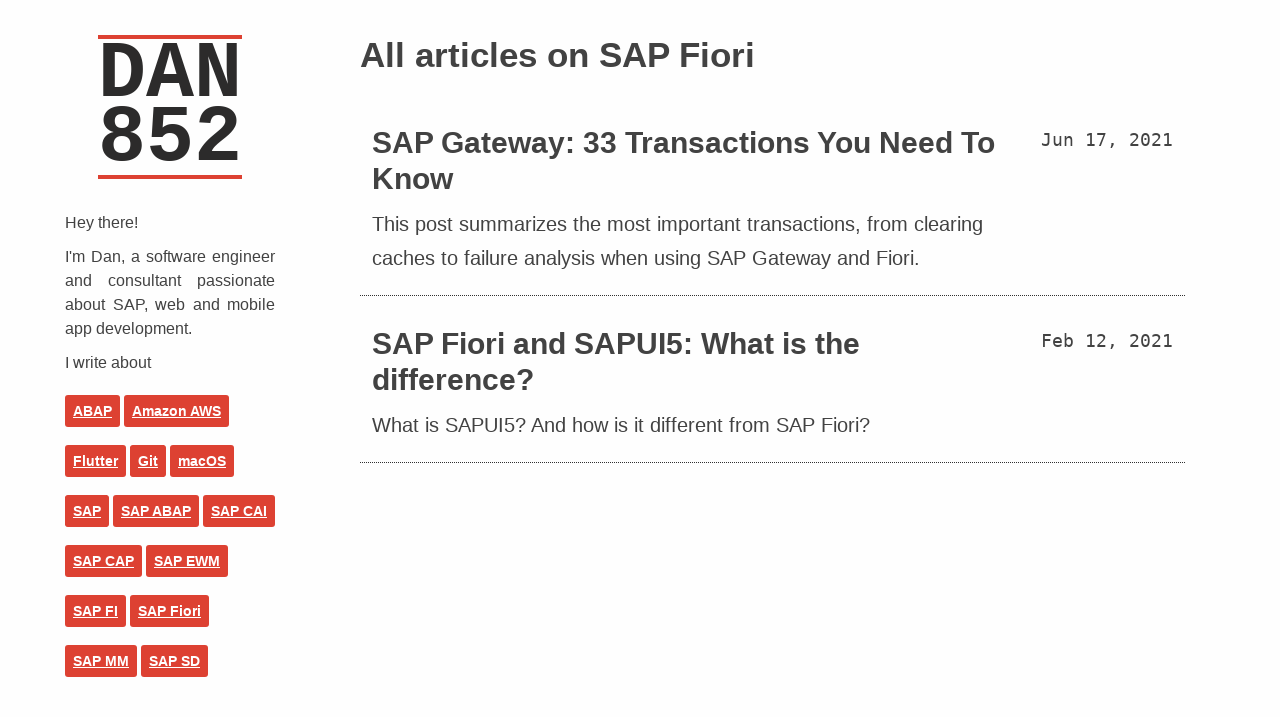

--- FILE ---
content_type: text/html; charset=UTF-8
request_url: https://www.dan852.com/categories/sap-fiori/
body_size: 6648
content:
<!doctype html><html prefix="og: http://ogp.me/ns#" lang=en><head><meta charset=utf-8><meta http-equiv=x-ua-compatible content="IE=edge"><title>SAP Fiori</title><meta property="og:title" content="SAP Fiori"><meta itemprop=name content="SAP Fiori"><meta name=application-name content="SAP Fiori"><meta name=description content="I'm Dan, a software engineer and consultant passionate about SAP, web and mobile app development. I write about SAP ABAP, mobile app development and web development topics."><meta itemprop=description content="I'm Dan, a software engineer and consultant passionate about SAP, web and mobile app development. I write about SAP ABAP, mobile app development and web development topics."><base href=/categories/sap-fiori/><link rel=canonical href=https://www.dan852.com/categories/sap-fiori/ itemprop=url><meta name=url content="https://www.dan852.com/categories/sap-fiori/"><meta name=language content="English"><meta property="og:title" content="SAP Fiori"><meta property="og:description" content="I'm Dan, a software engineer and consultant passionate about SAP, web and mobile app development. I write about SAP ABAP, mobile app development and web development topics."><meta property="og:type" content="website"><meta property="og:url" content="https://www.dan852.com/categories/sap-fiori/"><meta name=twitter:card content="summary"><meta name=twitter:title content="SAP Fiori"><meta name=twitter:description content="I'm Dan, a software engineer and consultant passionate about SAP, web and mobile app development. I write about SAP ABAP, mobile app development and web development topics."><link rel=sitemap type=application/xml title=Sitemap href=/sitemap.xml><link href=/categories/sap-fiori/index.xml rel=alternate type=application/rss+xml title="Daniel Knapp"><link href=/categories/sap-fiori/index.xml rel=feed type=application/rss+xml title="Daniel Knapp"><meta property="og:type" content="website"><meta name=author content="Daniel Knapp"><link rel="shortcut icon" href=/favicon.ico><link rel=apple-touch-icon sizes=180x180 href=/apple-touch-icon.png><link rel=icon type=image/png sizes=32x32 href=/favicon-32x32.png><link rel=icon type=image/png sizes=16x16 href=/favicon-16x16.png><link rel=manifest href=/site.webmanifest><link rel=mask-icon href=/safari-pinned-tab.svg color=#dd4132><meta name=msapplication-TileColor content="#da532c"><meta name=theme-color content="#ffffff"><meta name=robots content="index,follow"><meta name=googlebot content="index,follow"><meta name=HandheldFriendly content="True"><meta name=msapplication-tap-highlight content="no"><meta name=apple-mobile-web-app-title content><meta name=apple-mobile-web-app-capable content="yes"><meta name=apple-mobile-web-app-status-bar-style content="black-translucent"><meta name=apple-touch-fullscreen content="yes"><style>code,kbd,pre,samp{font-family:inconsolata,monospace}button,hr,input{overflow:visible}img,legend{max-width:100%}audio,canvas,progress,video{display:inline-block}progress,sub,sup{vertical-align:baseline}[type=checkbox],[type=radio],legend{padding:0;box-sizing:border-box}ol,pre,ul{margin:0 0 20px}.hljs,pre{overflow-x:auto}.hljs,article,aside,blockquote p,details,figcaption,figure,footer,header,img,main,menu,nav,section{display:block}#wrapper:after,.blog-description:after,.clearfix:after,.post-date:after{content:""}.container,.post-stub,sub,sup{position:relative}.book-landing-with-cover img{box-shadow:5px 5px 8px grey}html{line-height:1.15;-ms-text-size-adjust:100%;-webkit-text-size-adjust:100%}h1{margin:.67em 0}h1,h2,h3,h4,h5,h6{margin-bottom:20px}figure{margin:1em 40px}hr{box-sizing:content-box;height:0}a{background-color:transparent;-webkit-text-decoration-skip:objects}abbr[title]{border-bottom:none;text-decoration:underline;text-decoration:underline dotted}b,strong{font-weight:bolder}code,kbd,samp{font-size:1em}dfn{font-style:italic}mark{background-color:#ff0;color:#000}small{font-size:80%}sub,sup{font-size:75%;line-height:0}sub{bottom:-.25em}sup{top:-.5em}audio:not([controls]){display:none;height:0}img{border-style:none;width:auto}.container,table{width:100%}svg:not(:root){overflow:hidden}button,input,optgroup,select,textarea{font-family:avenir,monospace;font-size:100%;line-height:1.15;margin:0}.footer,.site-header,textarea{overflow:auto}button,select{text-transform:none}[type=reset],[type=submit],button,html [type=button]{-webkit-appearance:button}[type=button]::-moz-focus-inner,[type=reset]::-moz-focus-inner,[type=submit]::-moz-focus-inner,button::-moz-focus-inner{border-style:none;padding:0}[type=button]:-moz-focusring,[type=reset]:-moz-focusring,[type=submit]:-moz-focusring,button:-moz-focusring{outline:ButtonText dotted 1px}fieldset{padding:.35em .75em .625em}legend{color:inherit;display:table;white-space:normal}[type=number]::-webkit-inner-spin-button,[type=number]::-webkit-outer-spin-button{height:auto}[type=search]{-webkit-appearance:textfield;outline-offset:-2px}[type=search]::-webkit-search-cancel-button,[type=search]::-webkit-search-decoration{-webkit-appearance:none}::-webkit-file-upload-button{-webkit-appearance:button;font:inherit}ol,p,ul{line-height:1.7em}summary{display:list-item}[hidden],template{display:none}.hljs{padding:.5em;color:#333;-webkit-text-size-adjust:none}pre,table td{padding:10px}.diff .hljs-header,.hljs-comment{color:#998;font-style:italic}.css .rule .hljs-keyword,.hljs-keyword,.hljs-request,.hljs-status,.hljs-subst,.hljs-winutils,.nginx .hljs-title{color:#333;font-weight:700}.hljs-hexcolor,.hljs-number,.ruby .hljs-constant{color:teal}.hljs-doctag,.hljs-string,.hljs-tag .hljs-value,.tex .hljs-formula{color:#d14}.hljs-id,.hljs-title,.scss .hljs-preprocessor{color:#900;font-weight:700}.hljs-list .hljs-keyword,.hljs-subst{font-weight:400}.hljs-class .hljs-title,.hljs-type,.tex .hljs-command,.vhdl .hljs-literal{color:#458;font-weight:700}.django .hljs-tag .hljs-keyword,.hljs-rule .hljs-property,.hljs-tag,.hljs-tag .hljs-title{color:navy;font-weight:400}.hljs-attribute,.hljs-name,.hljs-variable,.lisp .hljs-body{color:teal}.hljs-regexp{color:#009926}.clojure .hljs-keyword,.hljs-prompt,.hljs-symbol,.lisp .hljs-keyword,.ruby .hljs-symbol .hljs-string,.scheme .hljs-keyword,.tex .hljs-special{color:#f03838}.hljs-built_in{color:#0086b3}.hljs-cdata,.hljs-doctype,.hljs-pi,.hljs-pragma,.hljs-preprocessor,.hljs-shebang{color:#999;font-weight:700}h2{font-weight:900}.hljs-deletion{background:#fdd}.hljs-addition{background:#dfd}.diff .hljs-change{background:#0086b3}.hljs-chunk{color:#aaa}a,a code{color:#2c2b2b}body,html{height:100%}body{margin:0;background:#fefefe;color:#424242;font-family:avenir,-apple-system,BlinkMacSystemFont,segoe ui,roboto,oxygen,ubuntu,helvetica neue,Arial,sans-serif;font-size:20px}h1{margin-top:0!important;font-size:35px}h2{font-size:28px}h3{font-size:24px;font-weight:900}h4{font-size:20px;margin-bottom:18px}h5{font-size:16px;margin-bottom:15px}h6{font-size:14px;margin-bottom:12px}p{margin:0 0 30px}ol ol,ol ul,ul ol,ul ul{margin:10px 10px 12px 20px}ol li,ul li{margin:0 0 2px}ol li:last-of-type,ul li:last-of-type{margin-bottom:0}blockquote{border-left:1px dotted #2c2b2b;margin:40px 0;padding:5px 30px}blockquote p{color:#aeadad;font-style:italic;margin:0;width:100%}pre{background:#f1f0ea;border:1px solid #dddbcc;border-radius:3px;font-size:16px;margin-bottom:30px!important}pre code{padding:0;white-space:pre-wrap}code{padding:2px 4px;font-size:100%;color:#444;border-radius:4px}hr{border:none;border-bottom:1px solid #333;margin:45px 0}.fluid-width-video-wrapper,table{margin-bottom:40px}table tbody>tr:nth-child(odd)>td,table tbody>tr:nth-child(odd)>th{background-color:#f7f7f3}table th{padding:0 10px 10px;text-align:left}.error,.site-header{text-align:center}table tr{border-bottom:1px dotted #aeadad}::selection{background:#fff5b8;color:#000;display:block}::-moz-selection{background:#fff5b8;color:#000;display:block}.hidden{text-indent:-9999px;visibility:hidden;display:none}.clearfix:after{display:table;clear:both}.container{margin:0 auto;max-width:889px}#wrapper{height:auto;min-height:100%;margin-bottom:-265px}#wrapper:after{display:block;height:265px}.button{background:#303030;border:none;border-radius:3px;color:#fefefe;font-size:14px;font-weight:700;padding:10px 12px}.button-square,.button:hover{background:#2c2b2b}.button-square{color:#fff;float:left;font-size:17px;margin:0 0 0 10px;padding:3px 8px 4px}.button-square:hover{background:#303030}.comments{margin-top:10px}.site-header{padding:40px 0 0}.site-title-wrapper{display:table;margin:0 auto}.site-title{float:left;font-size:14px;font-weight:600;margin:0}.site-title a{float:left;background:#2c2b2b;color:#fefefe;padding:5px 10px 6px}.site-title a:hover{background:#303030}.site-logo{display:block}.site-logo img{margin:0}.site-nav{list-style:none;margin:28px 0 10px;padding:0}.site-nav-item{display:inline-block;font-size:14px;font-weight:700;margin:0 10px}.site-nav-item a:hover{color:#424242}#latest-post{display:none}.post-container{margin:0 40px}.post-header{margin:0 0 50px;padding:0}.page-title,.post-title{font-size:55px;font-weight:900;margin:22px 0;text-align:left}.page-title{margin:15px 40px}.blog-description,.post-date{color:#aeadad;font-size:14px;font-weight:600;line-height:1;margin:25px 0 0;text-align:left}.center,.footer-copyright,.share,.share a{text-align:center}.blog-description a,.post-date a{color:#aeadad}.blog-description a:hover,.post-date a:hover{color:#2c2b2b}.blog-description:after,.post-date:after{display:block;margin:40px auto 0;width:100px}.post-content:last-child{margin-bottom:0}.post-content .footnote{border-spacing:0;margin-bottom:0}.post-content .footnote .label+td{width:100%}.post-content .gist tr{border-bottom:0}.post-content img{width:auto;margin:0 auto;max-width:100%}.post-tags,.share{color:#aeadad;font-size:14px}.post-tags span,.share span{font-weight:600}.post-tags{float:left;margin:3px 0 0}.post-tags a:hover{color:#303030}.share{margin:0 auto}.share a{background:#2c2b2b;color:#fff;display:inline-block;font-size:30px;margin-left:5px;padding:5px 0 4px;width:50px}.share a:hover{background:#303030}.post-navigation{display:table;margin:70px auto 100px}.newer-posts,.older-posts{float:left;background:#2c2b2b;color:#fefefe;font-size:14px;font-weight:600;margin:0 5px;padding:5px 10px 6px;text-transform:uppercase}.newer-posts:hover,.older-posts:hover{background:#303030}.page-number{display:none}.post-list{list-style:none;padding:0;width:100%}.post-stub{border-bottom:1px dotted #303030;margin:0;display:block;padding:20px 12px}.post-stub a{color:#424242;text-decoration:none;max-width:80%}.post-stub:hover{background:#efefef;color:#2c2b2b}.post-stub:hover .date-tag{color:#bbb}.post-stub:hover .post-stub-tag{background:#2c2b2b}.post-stub-tag{background:#303030;border-radius:3px;color:#fff;float:right;font-size:10px;margin:7px 0 0;padding:0 5px}.post-stub-title{font-size:21px;display:inline-block;margin:0;font-weight:900}.post-stub-description{display:inline-block;margin:0;text-transform:none}.post-stub-date{text-align:right;font-family:inconsolata,monospace;display:inline-block;font-size:18px;padding-top:8px}.next-posts-link a,.previous-posts-link a{display:block;padding:8px 11px}.footer{height:265px;margin-top:0}.footer .site-title-wrapper{margin:80px auto 35px}.footer .button-square:hover,.footer .site-title a:hover{background:#121212}.footer-copyright{color:#656565;font-size:14px;margin:0;text-transform:uppercase}.footer-copyright a{color:#656565;font-weight:700}.footer-copyright a:hover{color:#fefefe}li.post-stub{display:flex;flex-direction:row;justify-content:space-between}.date-tag{display:flex;flex-direction:column}@media only screen and (max-width:800px){.post-stub-tag{display:none}}@media only screen and (max-width:600px){.page-title,.post-header p,.post-title{word-wrap:break-word;overflow-wrap:break-word}h1,h2,ol,p,ul{margin-bottom:20px;word-break:break-word}blockquote,img{margin:30px 0}.st-btn img{margin:0}pre{margin:20px 0}hr{margin:35px 0}.site-header{padding-top:40px}.site-title{float:none;margin-bottom:15px}.site-title a{float:none}.site-title+.button-square{margin-left:0}.site-nav-item{display:block;margin:15px 0}.post-header{padding-bottom:20px}.page-title,.post-title{font-size:42px;margin-top:5px}.blog-description,.post-date{margin-top:20px}.blog-description:after,.blog-description:before,.post-date:after,.post-date:before{margin-top:30px}.post-list,.share{margin-top:20px}.post-stub-title{display:block}.post-stub-date:before{content:"";display:block}.post-container,.post-list{margin-right:10px;margin-left:10px}.post-tags{width:100%}.post-stub a,.post-stub a:hover{padding-top:12px;padding-bottom:12px}.share{float:left}.share a{margin:0 5px 0 0}.footer{margin-top:0}.footer .site-title-wrapper{text-align:center}.footer .button-jump-top{clear:both;display:inline-block;float:none}}@media only screen and (max-width:450px){.date-tag{display:block;padding-bottom:20px}.post-stub-date{padding-top:15px}li.post-stub{display:block}.site-header{padding-top:40px}.page-title,.post-title{font-size:48px;line-height:1.2;word-wrap:break-word;overflow-wrap:break-word}.blog-description,.post-date{line-height:1.6;margin-top:10px}.blog-description:after,.blog-description:before,.post-date:after,.post-date:before{margin-top:20px}.post-container,aside,.post-list{margin-right:4px;margin-left:4px}.footer-copyright{padding:0 10px}}.center{margin:0 auto}.book-container-bottom{padding-top:40px;text-align:center;margin:0 auto;max-width:600px;padding-bottom:80px}@media only screen and (max-width:782px){#container{padding-top:0}}.gumroad-button img{width:250px;margin:0 auto}p.post-description{font-size:1.2rem;margin:10px 0}h2.post-description{padding-top:30px;font-size:23px;font-weight:300;text-align:left;line-height:1.8rem;padding-bottom:30px;letter-spacing:.5px;text-transform:none}code[class*=language-],pre[class*=language-]{white-space:pre-wrap!important}#cookie-bar{border-top:none!important}.book-wrapper{display:grid;grid-template-columns:70% 30%}.book-wrapper .book-wrapper-text{margin-top:70px;text-align:left}.home-section-col,.post-header.homepage .post-title{text-align:center}.book-wrapper img{width:200px;box-shadow:2px 2px 2px 2px #ccc}@media only screen and (max-width:750px){.post-title{font-size:65px}}@media only screen and (max-width:590px){.post-title,h2{font-size:45px}}@media only screen and (max-width:400px){.book-wrapper{display:block}.book-wrapper img{display:none}h2{font-size:25px}.homepage .post-title{font-size:50px}}.post-list>a:visited{color:gray}.book-banner-fixed{position:absolute;width:100%;text-align:center;background-color:#2c2b2b;font-weight:500;padding-bottom:20px;padding-top:20px;top:0;z-index:10}@media only screen and (max-width:590px){.book-banner-fixed{display:none}}.home-section-col,aside{display:block}.home-section-col{padding-top:30px}.home-section-col ul,aside ul{list-style-type:none;padding-left:0}.home-section-col ul li,aside ul li{font-size:1.2rem}.home-section-col ul li:nth-child(even),.home-section-col ul li a,aside ul li a{color:#424240}.home-section-col ul li a.active,aside ul li a.active{background-color:rgba(255,255,0,.27)}.home-section-col{width:48.2%}@media only screen and (max-width:400px){.home-section-col{display:block;width:100%}.formkit-header{font-size:25px!important}}.sections-wrapper{width:100%;display:flex;flex-flow:row wrap;justify-content:space-between}.single-post-container.has-sidebar{display:grid;grid-template-columns:220px auto;grid-column-gap:45px;grid-template-areas:"sidebar main";max-width:1200px}.single-post-container.has-sidebar article{grid-area:main}.single-post-container.has-sidebar aside{grid-area:sidebar;padding-left:10px;font-size:1rem}@media only screen and (max-width:950px){.single-post-container.has-sidebar{grid-column-gap:25px;grid-template-columns:220px auto}}@media only screen and (max-width:900px){aside{margin:0 40px;padding-left:0!important}.single-post-container.has-sidebar{grid-template-columns:auto;grid-template-areas:"main" "sidebar"}.single-post-container.has-sidebar aside{padding-right:5px}}.single-post-container{margin-top:35px;padding-left:15px;padding-right:15px;box-sizing:border-box}@media only screen and (max-width:500px){aside{margin:0 0!important;padding-left:10px!important}}.ais-hits--item{padding:10px}.ais-hits--item:nth-child(even){background:rgba(0,160,252,.1)}.ais-hits--item em{font-weight:700}.home-section-col a,.home-section-col a:visited{color:#424242}.home-section-col section{border:1px solid #ccc;padding:30px;height:150px;margin-bottom:50px}.home-section-col h2{padding-top:0}.tags{float:left;padding-top:10px}.tags .button{display:block;padding:8px;background-color:#7fffd4;margin-left:0;float:right}.tags .cli{background-color:#000;color:#fff!important}.tags .node{background-color:#026e00;color:#fff!important}.tags .express{background-color:#b565a7}.tags .git{background-color:#dd4132;color:#fff!important}.tags .network{background-color:#6b5b95;color:#fff!important}.tags .browser{background-color:#5b5ea6;color:#fff!important}.tags .pwa{background-color:#6f9fd8}.tags .react{background-color:#282c34;color:#61dafb!important}.graphql{background-color:#fff!important;border:1px solid gray!important;color:#e10098!important}.tags .svelte{background-color:#ff3e00;color:#fff!important}.tags .python{background-color:#3776ab;color:#fff!important}.tags .vue{background-color:#00a591;color:#fff!important}.tags .redis{background-color:#e12020;color:#fff!important}.tags .js{background-color:#ecdb54;color:#000!important}.tags .cookbook{background-color:#eadedb;color:#333!important}.tags .css{background-color:#bc70a4;color:#fff}.tags .docker{background-color:#0e65c9;color:#fff!important}.tags .devtools{background-color:#ce3175;color:#fff!important}.tags .lab{background-color:#95dee3;color:#000!important}.tags .services{background-color:#f7786b}.tags .libraries{background-color:#dd4132}.tags .go{background-color:#bfd641;color:#000!important}.tags .html,.tags .softskills{background-color:#f2552c}.post-list h4{font-size:30px;padding-top:10px;padding-bottom:10px;line-height:1.2}.footer-tags{margin-bottom:25px;float:none;padding-left:0}.footer-tags .button{float:none;display:inline-block;margin-bottom:18px}.tags-list h1{padding-left:12px;font-size:38px}aside input{padding:5px}.rwd-video{height:0;overflow:hidden;padding-bottom:56.25%;padding-top:30px;position:relative}.rwd-video iframe,.rwd-video object,.rwd-video embed{height:100%;left:0;position:absolute;top:0;width:100%}@media only screen and (max-width:400px){.post-list{margin-right:0;margin-left:0}}@media only screen and (max-width:400px){pre{padding:0!important;font-size:12px}.single-post-container{padding-left:8px;padding-right:8px}}@media print{#_stickybox_,#_custom_,#topbar,#outro{display:none}body,p,h1,h2,h3,h4,ul,li{color:#000}p,ul,li{font-size:.9rem}aside{display:none}.single-post-container.has-sidebar{display:block}a:after{content:" (https://flaviocopes.com" attr(href)") "}a[href*='//']:after{content:" (" attr(href)") "}}#topbar{text-align:center;padding-top:5px;padding-bottom:5px;color:#fff;background-color:#2c2b2b;position:absolute;top:0;width:100%}@media only screen and (max-width:800px){.post-title{margin-top:50px}}@media only screen and (max-width:500px){.native-main{flex-direction:column}.custom-slant .native-logo{margin:0 auto;margin-bottom:10px;padding:0 10px}}@media only screen and (min-width:500px){.native-text{padding-left:20px;margin-top:-4px}}.native-logo{margin-left:0!important}.page-with-tweets ul{list-style-type:none;padding:50px}.page-with-tweets li{padding:10px}p.inline,p.inline+p,p.inline .MathJax{display:inline!important}div.logo{text-align:center;margin-bottom:2em}div.logo span a{text-decoration:none}div.logo span a::selection{background:0 0}div.intro p{margin:0;line-height:1.5;text-align:justify;margin-bottom:10px}div.logo span{font-family:courier;font-size:5em;font-weight:700;margin:0;padding:4px 0;line-height:.8;border-width:4px 0;border-color:#dd4132;border-style:solid;display:inline-block;text-align:center}form[name=contact] input,form[name=contact] textarea{width:100%;padding:5px;border:1px solid #ccc;border-radius:4px;box-sizing:border-box;margin:12px 0;resize:vertical;font-size:1em}form[name=contact] div{margin-bottom:12px}form[name=contact] label{font-size:.8em}form[name=contact] button{background-color:#dd4132;color:#fff!important;border:1px solid #dd4132;border-radius:3px;padding:8px;text-align:center;cursor:pointer}nav#TableOfContents{margin-bottom:40px}dt{font-weight:700;margin-bottom:.5em}dd{font-size:18px;margin-bottom:2em;font-style:italic}div#post-index #carbonads{font-family:-apple-system,BlinkMacSystemFont,segoe ui,Roboto,Oxygen-Sans,Ubuntu,Cantarell,helvetica neue,Helvetica,Arial,sans-serif}div#post-index #carbonads{display:block;overflow:hidden;position:relative;background-color:#fcfcfc;border:solid 1px #eee;font-size:22px;box-sizing:content-box;margin-bottom:1em}div#post-index #carbonads>span{display:block}div#post-index #carbonads a{color:inherit;text-decoration:none}div#post-index #carbonads a:hover{color:inherit}div#post-index .carbon-wrap{display:flex;align-items:center}div#post-index .carbon-img{display:block;margin:0;line-height:1}div#post-index .carbon-img img{display:block;height:90px;width:auto}div#post-index .carbon-text{display:block;padding:0 1em;line-height:1.35;text-align:left}div#post-index .carbon-poweredby{display:block;position:absolute;bottom:0;right:0;padding:6px 10px;background:repeating-linear-gradient( -45deg,transparent,transparent 5px,hsla(0,0%,0%,0.025) 5px,hsla(0,0%,0%,0.025) 10px ) hsla(203,11%,95%,0.8);text-align:center;text-transform:uppercase;letter-spacing:.5px;font-weight:600;font-size:8px;border-top-left-radius:4px;line-height:1}@media only screen and (min-width:320px) and (max-width:759px){.carbon-text{font-size:14px}}div#carbon_post #carbonads *{margin:initial;padding:initial}div#carbon_post #carbonads{display:flex;float:right;margin:0 0 20px 20px;font-family:-apple-system,BlinkMacSystemFont,segoe ui,Roboto,Oxygen-Sans,Ubuntu,Cantarell,helvetica neue,Helvetica,Arial,sans-serif;font-size:11px;overflow:hidden;max-width:130px;border-radius:4px;box-shadow:0 0 1px hsla(0,0%,0%,.15)}div#carbon_post #carbonads *{margin:initial;padding:initial}div#carbon_post #carbonads a{text-decoration:none;color:#111}div#carbon_post #carbonads a:hover{color:#111}div#carbon_post #carbonads .carbon-img{display:block;line-height:1;max-width:130px}div#carbon_post #carbonads .carbon-img img{display:block;margin:0 auto;width:130px;height:100px}div#carbon_post #carbonads .carbon-text{display:block;padding:8px 10px;line-height:1.35;text-align:left;background-color:#fafafa}div#carbon_post #carbonads .carbon-poweredby{display:block;padding:10px;font-size:8px;font-weight:600;line-height:0;letter-spacing:.5px;text-transform:uppercase;background:repeating-linear-gradient(-45deg,transparent,transparent 5px,hsla(0,0%,0%,.025) 5px,hsla(0,0%,0%,.025) 10px) hsla(203,11%,95%,.4);background-color:#fafafa}@media only screen and (min-width:320px) and (max-width:759px){div#carbon_post #carbonads{float:none;position:relative;margin:20px 0;background-color:#fff;max-width:330px}div#carbon_post #carbonads .carbon-wrap{display:flex;flex-direction:row}div#carbon_post #carbonads .carbon-img{margin:0}div#carbon_post #carbonads .carbon-text{margin-bottom:28px;padding:10px 10px 0;font-size:12px}div#carbon_post #carbonads .carbon-poweredby{position:absolute;right:0;bottom:0;text-align:center;border-radius:0;border-top-left-radius:3px}}</style><script async src="https://www.googletagmanager.com/gtag/js?id=G-94W5MHJLM7"></script><script>window.dataLayer=window.dataLayer||[];function gtag(){dataLayer.push(arguments);}
gtag('js',new Date());gtag('config','G-94W5MHJLM7');</script></head><body><div id=wrapper><div id=container><div class="container single-post-container has-sidebar" id=post-index><article class=post-container><h1>All articles on SAP Fiori</h1><ol class=post-list><li class=post-stub><a href=/sap-gateway-transactions/><h4 class=post-stub-title>SAP Gateway: 33 Transactions You Need To Know</h4><p class=post-stub-description>This post summarizes the most important transactions, from clearing caches to failure analysis when using SAP Gateway and Fiori.</p></a><div class=date-tag><time class=post-stub-date datetime="June 17, 2021">Jun 17, 2021</time><div class=tags></div></div></li><li class=post-stub><a href=/sapui5-sap-fiori-difference/><h4 class=post-stub-title>SAP Fiori and SAPUI5: What is the difference?</h4><p class=post-stub-description>What is SAPUI5? And how is it different from SAP Fiori?</p></a><div class=date-tag><time class=post-stub-date datetime="February 12, 2021">Feb 12, 2021</time><div class=tags></div></div></li></ol><div class=post-navigation></div></article><aside><div class=logo><span><a href=/>DAN<br>852</a></span></div><div class=intro><p style=margin-top:1em>Hey there!</p><p>I'm Dan, a software engineer and consultant passionate about SAP, web and mobile app development.</p><p>I write about</p></div><div class="tags footer-tags"><a href=/categories/abap/ class="button git" title="All pages with tag <i>abap</i>">ABAP</a>
<a href=/categories/amazon-aws/ class="button git" title="All pages with tag <i>amazon-aws</i>">Amazon AWS</a>
<a href=/categories/flutter/ class="button git" title="All pages with tag <i>flutter</i>">Flutter</a>
<a href=/categories/git/ class="button git" title="All pages with tag <i>git</i>">Git</a>
<a href=/categories/macos/ class="button git" title="All pages with tag <i>macos</i>">macOS</a>
<a href=/categories/sap/ class="button git" title="All pages with tag <i>sap</i>">SAP</a>
<a href=/categories/sap-abap/ class="button git" title="All pages with tag <i>sap-abap</i>">SAP ABAP</a>
<a href=/categories/sap-cai/ class="button git" title="All pages with tag <i>sap-cai</i>">SAP CAI</a>
<a href=/categories/sap-cap/ class="button git" title="All pages with tag <i>sap-cap</i>">SAP CAP</a>
<a href=/categories/sap-ewm/ class="button git" title="All pages with tag <i>sap-ewm</i>">SAP EWM</a>
<a href=/categories/sap-fi/ class="button git" title="All pages with tag <i>sap-fi</i>">SAP FI</a>
<a href=/categories/sap-fiori/ class="button git" title="All pages with tag <i>sap-fiori</i>">SAP Fiori</a>
<a href=/categories/sap-mm/ class="button git" title="All pages with tag <i>sap-mm</i>">SAP MM</a>
<a href=/categories/sap-sd/ class="button git" title="All pages with tag <i>sap-sd</i>">SAP SD</a></div><div class=post-tags><a href=/page/contact/>Contact</a><p><a href=/page/transactions/ style=margin-top:30px;color:#fff>SAP Transaction Overview</a></p></div></aside></div></div></div></body></html>